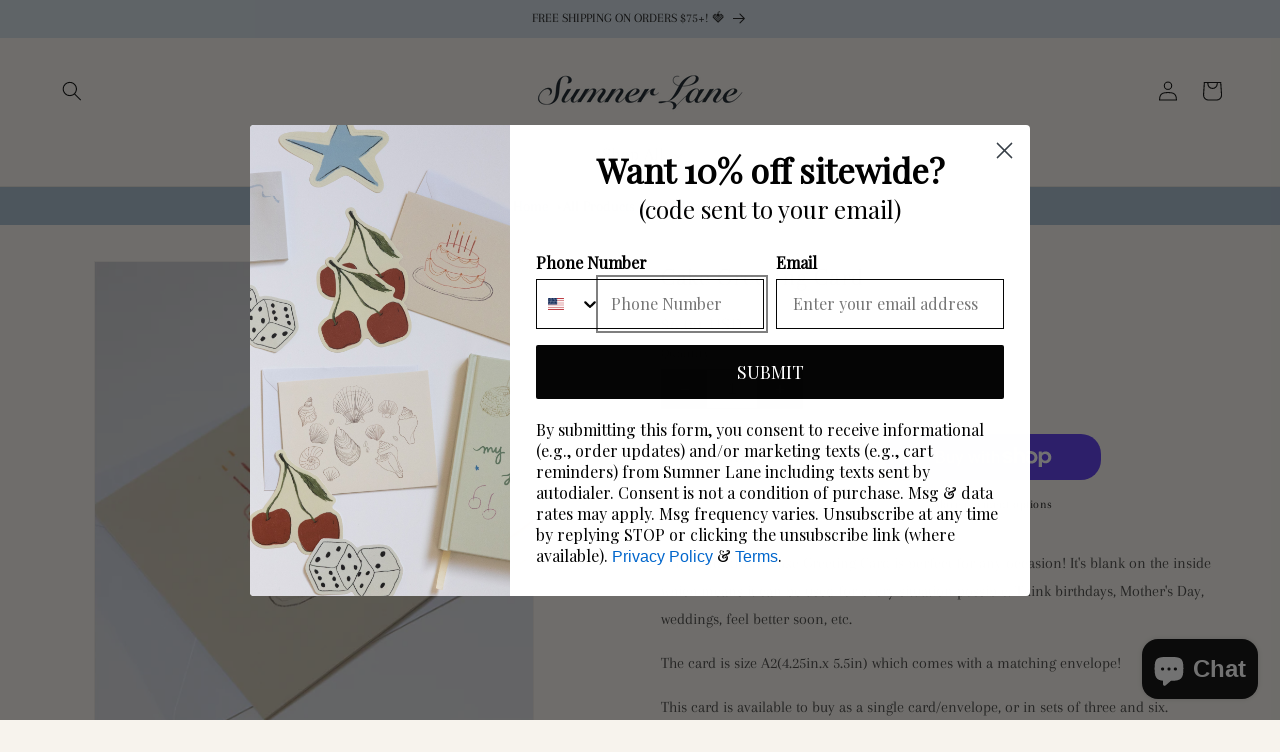

--- FILE ---
content_type: text/css
request_url: https://sumnerlaneshop.com/cdn/shop/t/4/assets/custom.css?v=121486810916635492941705336141
body_size: 2249
content:
a:empty,article:empty,div:empty,dl:empty,h1:empty,h2:empty,h3:empty,h4:empty,h5:empty,h6:empty,p:empty,section:empty,ul:empty{display:block}a,button,span{text-decoration:none!important}.text-center{text-align:center}.announcement-bar__message{font-weight:100!important}body{letter-spacing:0}.announcement-bar__message{font-size:13px;letter-spacing:0}.utility-bar--bottom-border{border-bottom:none}.header__inline-menu ul li:hover>.link--text span,.header__inline-menu ul li:hover>header-menu>details>summary>span{color:#000!important}.header__inline-menu ul li .link--text,.header__menu-item span{font-size:18px;color:#000;text-transform:capitalize}details[open]>.header__menu-item{text-decoration:none!important}.header__submenu{top:60px;border-radius:0 0 20px 20px!important;min-width:250px!important}.header__submenu .link--text{text-transform:capitalize!important}.header .list-menu.list-menu--inline{justify-content:center}.header .list-menu.list-menu--inline .mega-menu__content>ul.mega-menu__list{display:flex;justify-content:center;flex-wrap:wrap}.ss_mega_hdng{width:175px}.ss_mega_hdng>a{font-weight:600;font-size:20px}.section-header.shopify-section-group-header-group{z-index:5}.mega-menu__content{background:#b68678!important}.mega-menu__content a{color:#fff!important;position:relative}.mega-menu__content a:after{content:"";position:absolute;top:auto;bottom:0;left:0;width:0px;height:1.5px;background:#fff;transition:all .3s}.mega-menu__content a:hover:after{width:100%}.ss_main_nav{position:relative}.ss_main_nav:after{content:"";background-image:url(https://cdn.shopify.com/s/files/1/0551/8989/7383/files/Nav_bg.png?v=1697266856);background-size:contain;width:100%;height:100%;position:absolute;background-repeat:no-repeat;top:50%;left:50%;transform:translate(-50%,-50%);text-align:center;z-index:0;background-position:center;transition-timing-function:linear;transition-timing-function:cubic-bezier(0,0,1,1);opacity:0;transition:.25s}.ss_main_nav a,.ss_main_nav header-menu{z-index:1;position:relative}.ss_main_nav:hover:after{opacity:.6}.ss_main_nav_active:after{opacity:.6}.header__inline-menu .ss_main_navli a span{position:relative}.header__inline-menu .ss_main_navli a span:after{content:"";position:absolute;top:auto;bottom:0;left:0;width:0px;height:1.5px;background:#a3b9cb;transition:all .3s}.header__inline-menu .ss_main_navli a:hover span:after{width:100%}.ss_slideshow_sectionn .slideshow__slide img{transform:scale(1.3);transition:all 3s}.ss_slideshow_sectionn .slideshow__slide[aria-hidden=false] img{transform:scale(1);transition:all 4s}.ss_slideshow_sectionn .slideshow__slide h2{color:#fff!important}.ss_slideshow_sectionn .slideshow__controls.slider-buttons{position:absolute;top:50%;left:0;width:100%;transform:translateY(-50%);z-index:4;display:flex;justify-content:space-between;border:none;height:.1px}.ss_slideshow_sectionn .slideshow__controls.slider-buttons button{background:#fff;color:#000!important}.ss_slideshow_sectionn .slideshow__controls.slider-buttons .slider-counter.slider-counter--counter.caption,.ss_slideshow_sectionn .slider-counter.slider-counter--dots{display:none}.ss_slideshow_sectionn .slideshow__text p{font-size:18px}@media (min-width:750px){.ss_slideshow_sectionn .slideshow__text{max-width:40rem!important}.ss_slideshow_sectionn .slideshow .banner__text span{font-size:24px}.ss_slideshow_sectionn .slideshow__text p{font-size:22px}}.slideshow__autoplay{display:none!important}.ss_slide_flbtn{position:absolute;top:0;left:0;width:100%;height:100%;display:block!important;z-index:6}.ss_slideshow_sectionn .slider__slide[aria-hidden=true]{visibility:visible!important}@media (max-width:550px){.ss_slideshow_sectionn .slideshow__slide{min-height:70vh}}.ss_multic .page-width{max-width:100%;padding:0 20px}.ss_multic .owl-nav{position:absolute;top:50%;left:0;width:100%;height:1px;display:flex;justify-content:space-between}.ss_multic .owl-prev,.ss_multic .owl-next{padding:20px!important;background:#fff!important;display:flex;justify-content:center;align-items:center;height:30px;width:30px;box-shadow:0 4px 8px #0003,0 6px 20px #00000030}.ss_multic .owl-prev span,.ss_multic .owl-next span{line-height:0!important;font-size:20px;color:#000!important;margin-bottom:4px}.ss_mutic_btn{position:absolute;top:0;left:0;width:100%;height:100%}.ss_multic .multicolumn-card__image-wrapper{margin:0!important}.ss_imgbanner_content{position:absolute!important;left:0!important;bottom:20px!important;top:auto!important;height:100%;display:flex!important;justify-content:center;align-items:flex-end;z-index:3}.ss_imgbanner_content a{color:#fff;font-size:22px;font-family:var(--font-heading-family)}.ss_pro_card .card{border:none!important}.ss_pro_card .card__information{text-align:center;margin-top:5px}.ss_pro_card .card__media{margin:0!important;width:100%;background:#f7f7f7}.ss_pro_card .card__media img:first-child{mix-blend-mode:multiply}.ss_pro_card .card__inner{border-radius:0;border:none!important}.ss_pro_card .price>*{font-weight:600;color:#5a5a58;text-align:center}.ss_pro_card .price{text-align:center}.ss_pro_card .card__heading{font-weight:100}.ss_pro_card .quick-add__submit{background:transparent!important;color:#fff!important;text-transform:uppercase;font-size:13px;min-height:unset;letter-spacing:2px;border:1px solid #fff;padding:15px}.ss_pro_card .quick-add__submit:after{box-shadow:none!important;border-radius:0!important;background:#b68678;transform:translate(5px,5px);z-index:-1;transition:transform .3s}.ss_pro_card .quick-add__submit:before{display:none}.ss_pro_card .quick-add__submit:hover:after{transform:translate(0)}@media (min-width:650px){.ss_pro_card .quick-add{position:absolute;bottom:20px;left:50%;transform:translate(-50%,20px);z-index:2;min-width:80%}.ss_procard_trans_btn{position:absolute;top:0;left:0;width:100%;height:100%;z-index:1}.ss_pro_card .card__content{position:relative}.ss_pro_card .quick-add{visibility:hidden;transition:transform .4s}.ss_pro_card:hover .quick-add{transform:translate(-50%);visibility:visible}}@media (max-width:650px){.ss_pro_card .quick-add,.ss_procard_trans_btn{display:none}}@media (max-width:768px){.ss_pro_card .price>*{font-size:18px}}.ss_feaured_coll_desc{margin-bottom:30px}.ss_featured_collectionhdr{display:flex;justify-content:space-between;align-items:center}.ss_featured_collectionhdr a{border-bottom:1px solid #000;color:#000;font-weight:600}.ss_featured_collectionhdr h2{color:#000;margin-bttom:0}.collection .slider-mobile-gutter{position:relative}.collection .slider-buttons{position:absolute;z-index:9;top:50%;width:100%;height:1px;transform:translateY(-50%);justify-content:space-between}.collection .slider-buttons button{background:#955b4a;color:#fff!important;width:30px;height:30px;box-shadow:0 4px 8px #0003,0 6px 20px #00000030}.collection .slider-counter.caption{display:none}.collection .slider-buttons button[disabled=disabled]{opacity:0}@media (max-width:750px){.collection .grid.product-grid li{width:50%!important}.collection .grid--peek.slider .grid__item:first-of-type{margin-left:0!important}.collection .slider--tablet.product-grid{scroll-padding-left:0!important}}.image-with-text{padding:0}.image-with-text__media,.image-with-text img{border-radius:0!important}.image-with-text p{color:#000}.newsletter{background-image:url(https://cdn.shopify.com/s/files/1/0551/8989/7383/files/15273894_5591317.jpg?v=1697270705);background-size:cover;background-repeat:no-repeat;background-position:left 60%}.newsletter__wrapper{background:transparent;box-shadow:0 4px 30px #0000001a}.template-index .footer{margin-top:0}.footer{padding-bottom:15px!important}.footer__content-bottom{border-top:0!important;padding-top:30px!important}.footer-block__heading{font-size:15px!important;text-transform:uppercase;font-weight:600;color:}.footer__list-social svg{color:}.footer-block.grid__item.footer-block--menu li a{position:relative}.footer-block.grid__item.footer-block--menu li a:after{content:"";position:absolute;top:auto;bottom:0;left:0;width:0px;height:1.5px;background:#a3b9cb;transition:all .3s}.footer-block.grid__item.footer-block--menu li a:hover:after{width:100%}#NewsletterForm--footer{background:#fff}@media (min-width:768px){.footer__content-top{padding-bottom:15px!important}.footer__content-bottom-wrapper{justify-content:space-around}}@media (min-width:1000px){.footer__blocks-wrapper{width:75%}footer-block--newsletter{width:25%}.footer-block__details-content{padding-right:10%}.footer .footer__content-top{display:flex;align-iems:flex-start}.footer-block--newsletter{display:flex!important;flex-direction:column;justify-content:flex-start!important;align-items:flex-start!important;margin-top:0!important}.footer-block--newsletter .footer__list-social{margin-top:35px!important}.footer-block.grid__item.footer-block--menu{max-width:200px}}.ss_footer_social .list-social{justify-content:flex-start;margin-top:15px!important}@media (max-width:750px){.footer{padding-top:60px!important}.ss_footer_social{text-align:center;margin-top:30px}.footer-block.grid__item.footer-block--menu li a{max-width:max-content}.footer__blocks-wrapper{display:flex!important;flex-wrap:wrap}.footer-block.grid__item{width:100%}.footer-block.grid__item.footer-block--menu{width:49%;margin:0}.footer-block.grid__item.footer-block--menu li a{font-size:13px}.footer-block__details-content p{font-size:14px}.footer-block__details-content{margin-bottom:0!important}.footer-block--newsletter{align-items:flex-start!important}.footer-block__heading{text-align:left!important}.footer__content-top.page-width{padding-bottom:0}.footer__list-social{margin:0 auto}.footer__content-bottom{padding-top:0!important}.footer__content-bottom-wrapper.page-width .footer__column.footer__column--info{padding-left:0;padding-right:0}}.template-policy #MainContent{padding-bottom:60px}#CartDrawer .drawer__close svg{width:15px!important;height:15px!important;color:#000}#CartDrawer #CartDrawer-ColumnTotal{padding-left:0;padding-right:15px}#CartDrawer .cart-item{padding-right:10px}cart-drawer.drawer{z-index:[base64]}.template-product .product__title h1{font-size:20px}@media (min-width:750px){.template-product .product__title h1{font-size:25px}}.template-product .product__info-container p.product__text{margin-bottom:18px;color:#000}.product-form__input input[type=radio]:checked+label{color:#fff!important;background:#000!important;border:1px solid #000!important}.product-form__input input[type=radio]+label:before{display:none}.product__description h1{font-size:20px;font-weight:600}.template-product .product-form__buttons{display:flex;justify-content:space-between}.template-product .product-form__buttons button[type=submit]{width:49%;height:45px}.template-product .product-form__buttons .shopify-payment-button{width:49%}.template-product .product__description p img.an1{max-width:35px;vertical-align:bottom;border:none}@media (max-width:550px){.template-product .product-form__buttons{flex-wrap:wrap}.template-product .product-form__buttons button[type=submit]{width:100%;height:45px}.template-product .product-form__buttons .shopify-payment-button{width:100%}}@media (max-width:600px){.template-product .product-form__buttons>div:first-child{flex-wrap:wrap}}#shopify-section-template--15708410151125__1645681301fde153e4{margin:0 auto}.template-index .__react_component_tooltip{display:none!important}@media (max-width:750px){.doubly-wrapper{display:none!important}}.template-index .sc-fzqAbL.privy-widget-bartab{z-index:9!important}.template-list-collections #MainContent{padding-bottom:45px!important}.template-collection .collection-hero{padding:0!important}.template-collection .collection-hero__inner.page-width{padding-right:0}.template-collection .collection-hero .collection-hero__title{font-weight:600}@media (max-width:750px){.template-collection .collection-hero__inner.page-width{padding:0}.template-collection .collection-hero__text-wrapper{padding-left:15px!important;padding-right:15px!important}}.quick-add-modal__content-info .product__title h2{font-size:25px}.quick-add-modal__content{max-width:850px!important}.ss_amimatedbtn{border:1px solid #354a82!important;background:transparent;color:#fff;position:relative;transition:all .4s cubic-bezier(.42,0,.58,1);z-index:1}.ss_amimatedbtn:after{content:"";position:absolute;box-shadow:none!important;background:#bba6cc;top:0;left:auto;right:0;width:0%;height:100%;z-index:-1;transition:all .4s cubic-bezier(.42,0,.58,1)}.ss_amimatedbtn:before{content:"";position:absolute;background:#354a82;top:0;left:0;width:100%;height:100%;z-index:-1}.ss_amimatedbtn:hover:after{left:0;right:auto;width:100%}.ss_amimatedbtn:hover{border-color:#bba6cc!important}.ss_amimatedbtnatc{border:1px solid #fff!important;background:transparent;color:#000;position:relative;transition:all .4s cubic-bezier(.42,0,.58,1);z-index:1}.ss_amimatedbtnatc:after{content:"";position:absolute;box-shadow:none!important;background:#453a54;top:0;left:auto;right:0;width:0%;height:100%;z-index:-1;transition:all .4s cubic-bezier(.42,0,.58,1)}.ss_amimatedbtnatc:before{content:"";position:absolute;background:#fff;top:0;left:0;width:100%;height:100%;z-index:-1}.ss_amimatedbtnatc:hover:after{left:0;right:auto;width:100%}.ss_amimatedbtnatc:hover{color:#fff}#shopify-section-template--15710070014126__165848512682b343b5 .multicolumn .icon-wrap{display:none}#shopify-section-template--15710070014126__165848512682b343b5 .multicolumn .link{position:absolute;top:0;left:0;width:100%;height:100%}.collapsible-content__wrapper .accordion__title{text-decoration:none!important;border:none!important}#CartDrawer .cart-item__name{font-size:14px;font-weight:100}.quantity__button{background:#000!important;color:#fff!important;opacity:1!important}.quantity:before,.quantity:after{display:none}.quantity{min-height:40px!important;border:1px solid #000}.quantity__button:first-child{margin-left:0}.quantity__button:last-child{margin-right:0}.drawer__cart-items-wrapper .cart-items .cart-item:not(.drawer__cart-items-wrapper .cart-items .cart-item:last-child){border-bottom:1px solid #e2e2e2;padding-bottom:12px}
/*# sourceMappingURL=/cdn/shop/t/4/assets/custom.css.map?v=121486810916635492941705336141 */
